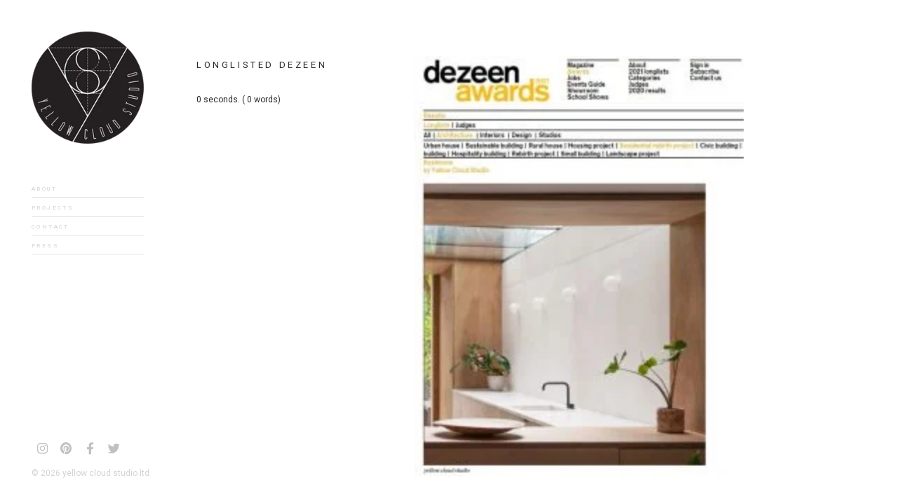

--- FILE ---
content_type: text/html; charset=UTF-8
request_url: https://yellowcloudstudio.com/rushmore-longlisted-for-the-2021-dezeen-awards/longlisted-dezeen/
body_size: 12321
content:
<!doctype html>
<!--[if IE 8]> <html class="no-js lt-ie9" lang="en-US"> <![endif]-->
<!--[if gt IE 8]><!--> <html class="no-js" lang="en-US"> <!--<![endif]-->
<head>
	<meta charset="utf-8">
	
	<meta name="viewport" content="width=device-width, initial-scale=1">
	<meta name='robots' content='index, follow, max-image-preview:large, max-snippet:-1, max-video-preview:-1' />
	<style>img:is([sizes="auto" i], [sizes^="auto," i]) { contain-intrinsic-size: 3000px 1500px }</style>
	
	<!-- This site is optimized with the Yoast SEO plugin v26.8 - https://yoast.com/product/yoast-seo-wordpress/ -->
	<title>Longlisted Dezeen &#183; Architecture &amp; Design in London</title>
	<link rel="canonical" href="https://yellowcloudstudio.com/rushmore-longlisted-for-the-2021-dezeen-awards/longlisted-dezeen/" />
	<meta property="og:locale" content="en_US" />
	<meta property="og:type" content="article" />
	<meta property="og:title" content="Longlisted Dezeen &#183; Architecture &amp; Design in London" />
	<meta property="og:url" content="https://yellowcloudstudio.com/rushmore-longlisted-for-the-2021-dezeen-awards/longlisted-dezeen/" />
	<meta property="og:site_name" content="Architecture &amp; Design in London" />
	<meta property="article:publisher" content="https://www.facebook.com/yellowcloudstudio" />
	<meta property="og:image" content="https://yellowcloudstudio.com/rushmore-longlisted-for-the-2021-dezeen-awards/longlisted-dezeen" />
	<meta property="og:image:width" content="726" />
	<meta property="og:image:height" content="925" />
	<meta property="og:image:type" content="image/jpeg" />
	<script type="application/ld+json" class="yoast-schema-graph">{"@context":"https://schema.org","@graph":[{"@type":"WebPage","@id":"https://yellowcloudstudio.com/rushmore-longlisted-for-the-2021-dezeen-awards/longlisted-dezeen/","url":"https://yellowcloudstudio.com/rushmore-longlisted-for-the-2021-dezeen-awards/longlisted-dezeen/","name":"Longlisted Dezeen &#183; Architecture &amp; Design in London","isPartOf":{"@id":"https://yellowcloudstudio.com/#website"},"primaryImageOfPage":{"@id":"https://yellowcloudstudio.com/rushmore-longlisted-for-the-2021-dezeen-awards/longlisted-dezeen/#primaryimage"},"image":{"@id":"https://yellowcloudstudio.com/rushmore-longlisted-for-the-2021-dezeen-awards/longlisted-dezeen/#primaryimage"},"thumbnailUrl":"https://yellowcloudstudio.com/wp-content/uploads/2021/08/Longlisted-Dezeen.jpg","datePublished":"2021-08-12T23:22:31+00:00","breadcrumb":{"@id":"https://yellowcloudstudio.com/rushmore-longlisted-for-the-2021-dezeen-awards/longlisted-dezeen/#breadcrumb"},"inLanguage":"en-US","potentialAction":[{"@type":"ReadAction","target":["https://yellowcloudstudio.com/rushmore-longlisted-for-the-2021-dezeen-awards/longlisted-dezeen/"]}]},{"@type":"ImageObject","inLanguage":"en-US","@id":"https://yellowcloudstudio.com/rushmore-longlisted-for-the-2021-dezeen-awards/longlisted-dezeen/#primaryimage","url":"https://yellowcloudstudio.com/wp-content/uploads/2021/08/Longlisted-Dezeen.jpg","contentUrl":"https://yellowcloudstudio.com/wp-content/uploads/2021/08/Longlisted-Dezeen.jpg","width":726,"height":925},{"@type":"BreadcrumbList","@id":"https://yellowcloudstudio.com/rushmore-longlisted-for-the-2021-dezeen-awards/longlisted-dezeen/#breadcrumb","itemListElement":[{"@type":"ListItem","position":1,"name":"Home","item":"https://yellowcloudstudio.com/"},{"@type":"ListItem","position":2,"name":"Rushmore longlisted for the 2021 Dezeen Awards","item":"https://yellowcloudstudio.com/rushmore-longlisted-for-the-2021-dezeen-awards/"},{"@type":"ListItem","position":3,"name":"Longlisted Dezeen"}]},{"@type":"WebSite","@id":"https://yellowcloudstudio.com/#website","url":"https://yellowcloudstudio.com/","name":"Architecture and Design in Hackney","description":"Yellow Cloud Studio Ltd","publisher":{"@id":"https://yellowcloudstudio.com/#organization"},"potentialAction":[{"@type":"SearchAction","target":{"@type":"EntryPoint","urlTemplate":"https://yellowcloudstudio.com/?s={search_term_string}"},"query-input":{"@type":"PropertyValueSpecification","valueRequired":true,"valueName":"search_term_string"}}],"inLanguage":"en-US"},{"@type":"Organization","@id":"https://yellowcloudstudio.com/#organization","name":"Yellow Cloud Studio ltd","url":"https://yellowcloudstudio.com/","logo":{"@type":"ImageObject","inLanguage":"en-US","@id":"https://yellowcloudstudio.com/#/schema/logo/image/","url":"https://yellowcloudstudio.com/wp-content/uploads/2016/01/logo-black-beauty-200@2x.png","contentUrl":"https://yellowcloudstudio.com/wp-content/uploads/2016/01/logo-black-beauty-200@2x.png","width":400,"height":400,"caption":"Yellow Cloud Studio ltd"},"image":{"@id":"https://yellowcloudstudio.com/#/schema/logo/image/"},"sameAs":["https://www.facebook.com/yellowcloudstudio","https://x.com/YellowCloudSt","http://instagram.com/yellowcloudstudio","http://www.linkedin.com/company/yellow-cloud-studio-ltd?trk=company_name","http://www.pinterest.com/yellowcloudst/"]}]}</script>
	<!-- / Yoast SEO plugin. -->


<link rel='dns-prefetch' href='//maps.googleapis.com' />
<link rel='dns-prefetch' href='//cdn.jsdelivr.net' />
<link rel='dns-prefetch' href='//fonts.googleapis.com' />
<link rel="alternate" type="application/rss+xml" title="Architecture &amp; Design in London &raquo; Feed" href="https://yellowcloudstudio.com/feed/" />
<link rel="alternate" type="application/rss+xml" title="Architecture &amp; Design in London &raquo; Comments Feed" href="https://yellowcloudstudio.com/comments/feed/" />
		<style>
			.lazyload,
			.lazyloading {
				max-width: 100%;
			}
		</style>
		<script type="text/javascript">
/* <![CDATA[ */
window._wpemojiSettings = {"baseUrl":"https:\/\/s.w.org\/images\/core\/emoji\/16.0.1\/72x72\/","ext":".png","svgUrl":"https:\/\/s.w.org\/images\/core\/emoji\/16.0.1\/svg\/","svgExt":".svg","source":{"concatemoji":"https:\/\/yellowcloudstudio.com\/wp-includes\/js\/wp-emoji-release.min.js?ver=6ef11e9cca4ca6306d9b936ce8325d5f"}};
/*! This file is auto-generated */
!function(s,n){var o,i,e;function c(e){try{var t={supportTests:e,timestamp:(new Date).valueOf()};sessionStorage.setItem(o,JSON.stringify(t))}catch(e){}}function p(e,t,n){e.clearRect(0,0,e.canvas.width,e.canvas.height),e.fillText(t,0,0);var t=new Uint32Array(e.getImageData(0,0,e.canvas.width,e.canvas.height).data),a=(e.clearRect(0,0,e.canvas.width,e.canvas.height),e.fillText(n,0,0),new Uint32Array(e.getImageData(0,0,e.canvas.width,e.canvas.height).data));return t.every(function(e,t){return e===a[t]})}function u(e,t){e.clearRect(0,0,e.canvas.width,e.canvas.height),e.fillText(t,0,0);for(var n=e.getImageData(16,16,1,1),a=0;a<n.data.length;a++)if(0!==n.data[a])return!1;return!0}function f(e,t,n,a){switch(t){case"flag":return n(e,"\ud83c\udff3\ufe0f\u200d\u26a7\ufe0f","\ud83c\udff3\ufe0f\u200b\u26a7\ufe0f")?!1:!n(e,"\ud83c\udde8\ud83c\uddf6","\ud83c\udde8\u200b\ud83c\uddf6")&&!n(e,"\ud83c\udff4\udb40\udc67\udb40\udc62\udb40\udc65\udb40\udc6e\udb40\udc67\udb40\udc7f","\ud83c\udff4\u200b\udb40\udc67\u200b\udb40\udc62\u200b\udb40\udc65\u200b\udb40\udc6e\u200b\udb40\udc67\u200b\udb40\udc7f");case"emoji":return!a(e,"\ud83e\udedf")}return!1}function g(e,t,n,a){var r="undefined"!=typeof WorkerGlobalScope&&self instanceof WorkerGlobalScope?new OffscreenCanvas(300,150):s.createElement("canvas"),o=r.getContext("2d",{willReadFrequently:!0}),i=(o.textBaseline="top",o.font="600 32px Arial",{});return e.forEach(function(e){i[e]=t(o,e,n,a)}),i}function t(e){var t=s.createElement("script");t.src=e,t.defer=!0,s.head.appendChild(t)}"undefined"!=typeof Promise&&(o="wpEmojiSettingsSupports",i=["flag","emoji"],n.supports={everything:!0,everythingExceptFlag:!0},e=new Promise(function(e){s.addEventListener("DOMContentLoaded",e,{once:!0})}),new Promise(function(t){var n=function(){try{var e=JSON.parse(sessionStorage.getItem(o));if("object"==typeof e&&"number"==typeof e.timestamp&&(new Date).valueOf()<e.timestamp+604800&&"object"==typeof e.supportTests)return e.supportTests}catch(e){}return null}();if(!n){if("undefined"!=typeof Worker&&"undefined"!=typeof OffscreenCanvas&&"undefined"!=typeof URL&&URL.createObjectURL&&"undefined"!=typeof Blob)try{var e="postMessage("+g.toString()+"("+[JSON.stringify(i),f.toString(),p.toString(),u.toString()].join(",")+"));",a=new Blob([e],{type:"text/javascript"}),r=new Worker(URL.createObjectURL(a),{name:"wpTestEmojiSupports"});return void(r.onmessage=function(e){c(n=e.data),r.terminate(),t(n)})}catch(e){}c(n=g(i,f,p,u))}t(n)}).then(function(e){for(var t in e)n.supports[t]=e[t],n.supports.everything=n.supports.everything&&n.supports[t],"flag"!==t&&(n.supports.everythingExceptFlag=n.supports.everythingExceptFlag&&n.supports[t]);n.supports.everythingExceptFlag=n.supports.everythingExceptFlag&&!n.supports.flag,n.DOMReady=!1,n.readyCallback=function(){n.DOMReady=!0}}).then(function(){return e}).then(function(){var e;n.supports.everything||(n.readyCallback(),(e=n.source||{}).concatemoji?t(e.concatemoji):e.wpemoji&&e.twemoji&&(t(e.twemoji),t(e.wpemoji)))}))}((window,document),window._wpemojiSettings);
/* ]]> */
</script>
<link rel='stylesheet' id='fancybox-css' href='https://yellowcloudstudio.com/wp-content/themes/wp_coastline5-v1.1/panel/scripts/fancybox-2.1.5/jquery.fancybox.css?ver=2.1.5' type='text/css' media='all' />
<link rel='stylesheet' id='sbi_styles-css' href='https://yellowcloudstudio.com/wp-content/plugins/instagram-feed/css/sbi-styles.min.css?ver=6.10.0' type='text/css' media='all' />
<style id='wp-emoji-styles-inline-css' type='text/css'>

	img.wp-smiley, img.emoji {
		display: inline !important;
		border: none !important;
		box-shadow: none !important;
		height: 1em !important;
		width: 1em !important;
		margin: 0 0.07em !important;
		vertical-align: -0.1em !important;
		background: none !important;
		padding: 0 !important;
	}
</style>
<link rel='stylesheet' id='wp-block-library-css' href='https://yellowcloudstudio.com/wp-includes/css/dist/block-library/style.min.css?ver=6ef11e9cca4ca6306d9b936ce8325d5f' type='text/css' media='all' />
<style id='classic-theme-styles-inline-css' type='text/css'>
/*! This file is auto-generated */
.wp-block-button__link{color:#fff;background-color:#32373c;border-radius:9999px;box-shadow:none;text-decoration:none;padding:calc(.667em + 2px) calc(1.333em + 2px);font-size:1.125em}.wp-block-file__button{background:#32373c;color:#fff;text-decoration:none}
</style>
<style id='global-styles-inline-css' type='text/css'>
:root{--wp--preset--aspect-ratio--square: 1;--wp--preset--aspect-ratio--4-3: 4/3;--wp--preset--aspect-ratio--3-4: 3/4;--wp--preset--aspect-ratio--3-2: 3/2;--wp--preset--aspect-ratio--2-3: 2/3;--wp--preset--aspect-ratio--16-9: 16/9;--wp--preset--aspect-ratio--9-16: 9/16;--wp--preset--color--black: #000000;--wp--preset--color--cyan-bluish-gray: #abb8c3;--wp--preset--color--white: #ffffff;--wp--preset--color--pale-pink: #f78da7;--wp--preset--color--vivid-red: #cf2e2e;--wp--preset--color--luminous-vivid-orange: #ff6900;--wp--preset--color--luminous-vivid-amber: #fcb900;--wp--preset--color--light-green-cyan: #7bdcb5;--wp--preset--color--vivid-green-cyan: #00d084;--wp--preset--color--pale-cyan-blue: #8ed1fc;--wp--preset--color--vivid-cyan-blue: #0693e3;--wp--preset--color--vivid-purple: #9b51e0;--wp--preset--gradient--vivid-cyan-blue-to-vivid-purple: linear-gradient(135deg,rgba(6,147,227,1) 0%,rgb(155,81,224) 100%);--wp--preset--gradient--light-green-cyan-to-vivid-green-cyan: linear-gradient(135deg,rgb(122,220,180) 0%,rgb(0,208,130) 100%);--wp--preset--gradient--luminous-vivid-amber-to-luminous-vivid-orange: linear-gradient(135deg,rgba(252,185,0,1) 0%,rgba(255,105,0,1) 100%);--wp--preset--gradient--luminous-vivid-orange-to-vivid-red: linear-gradient(135deg,rgba(255,105,0,1) 0%,rgb(207,46,46) 100%);--wp--preset--gradient--very-light-gray-to-cyan-bluish-gray: linear-gradient(135deg,rgb(238,238,238) 0%,rgb(169,184,195) 100%);--wp--preset--gradient--cool-to-warm-spectrum: linear-gradient(135deg,rgb(74,234,220) 0%,rgb(151,120,209) 20%,rgb(207,42,186) 40%,rgb(238,44,130) 60%,rgb(251,105,98) 80%,rgb(254,248,76) 100%);--wp--preset--gradient--blush-light-purple: linear-gradient(135deg,rgb(255,206,236) 0%,rgb(152,150,240) 100%);--wp--preset--gradient--blush-bordeaux: linear-gradient(135deg,rgb(254,205,165) 0%,rgb(254,45,45) 50%,rgb(107,0,62) 100%);--wp--preset--gradient--luminous-dusk: linear-gradient(135deg,rgb(255,203,112) 0%,rgb(199,81,192) 50%,rgb(65,88,208) 100%);--wp--preset--gradient--pale-ocean: linear-gradient(135deg,rgb(255,245,203) 0%,rgb(182,227,212) 50%,rgb(51,167,181) 100%);--wp--preset--gradient--electric-grass: linear-gradient(135deg,rgb(202,248,128) 0%,rgb(113,206,126) 100%);--wp--preset--gradient--midnight: linear-gradient(135deg,rgb(2,3,129) 0%,rgb(40,116,252) 100%);--wp--preset--font-size--small: 13px;--wp--preset--font-size--medium: 20px;--wp--preset--font-size--large: 36px;--wp--preset--font-size--x-large: 42px;--wp--preset--spacing--20: 0.44rem;--wp--preset--spacing--30: 0.67rem;--wp--preset--spacing--40: 1rem;--wp--preset--spacing--50: 1.5rem;--wp--preset--spacing--60: 2.25rem;--wp--preset--spacing--70: 3.38rem;--wp--preset--spacing--80: 5.06rem;--wp--preset--shadow--natural: 6px 6px 9px rgba(0, 0, 0, 0.2);--wp--preset--shadow--deep: 12px 12px 50px rgba(0, 0, 0, 0.4);--wp--preset--shadow--sharp: 6px 6px 0px rgba(0, 0, 0, 0.2);--wp--preset--shadow--outlined: 6px 6px 0px -3px rgba(255, 255, 255, 1), 6px 6px rgba(0, 0, 0, 1);--wp--preset--shadow--crisp: 6px 6px 0px rgba(0, 0, 0, 1);}:where(.is-layout-flex){gap: 0.5em;}:where(.is-layout-grid){gap: 0.5em;}body .is-layout-flex{display: flex;}.is-layout-flex{flex-wrap: wrap;align-items: center;}.is-layout-flex > :is(*, div){margin: 0;}body .is-layout-grid{display: grid;}.is-layout-grid > :is(*, div){margin: 0;}:where(.wp-block-columns.is-layout-flex){gap: 2em;}:where(.wp-block-columns.is-layout-grid){gap: 2em;}:where(.wp-block-post-template.is-layout-flex){gap: 1.25em;}:where(.wp-block-post-template.is-layout-grid){gap: 1.25em;}.has-black-color{color: var(--wp--preset--color--black) !important;}.has-cyan-bluish-gray-color{color: var(--wp--preset--color--cyan-bluish-gray) !important;}.has-white-color{color: var(--wp--preset--color--white) !important;}.has-pale-pink-color{color: var(--wp--preset--color--pale-pink) !important;}.has-vivid-red-color{color: var(--wp--preset--color--vivid-red) !important;}.has-luminous-vivid-orange-color{color: var(--wp--preset--color--luminous-vivid-orange) !important;}.has-luminous-vivid-amber-color{color: var(--wp--preset--color--luminous-vivid-amber) !important;}.has-light-green-cyan-color{color: var(--wp--preset--color--light-green-cyan) !important;}.has-vivid-green-cyan-color{color: var(--wp--preset--color--vivid-green-cyan) !important;}.has-pale-cyan-blue-color{color: var(--wp--preset--color--pale-cyan-blue) !important;}.has-vivid-cyan-blue-color{color: var(--wp--preset--color--vivid-cyan-blue) !important;}.has-vivid-purple-color{color: var(--wp--preset--color--vivid-purple) !important;}.has-black-background-color{background-color: var(--wp--preset--color--black) !important;}.has-cyan-bluish-gray-background-color{background-color: var(--wp--preset--color--cyan-bluish-gray) !important;}.has-white-background-color{background-color: var(--wp--preset--color--white) !important;}.has-pale-pink-background-color{background-color: var(--wp--preset--color--pale-pink) !important;}.has-vivid-red-background-color{background-color: var(--wp--preset--color--vivid-red) !important;}.has-luminous-vivid-orange-background-color{background-color: var(--wp--preset--color--luminous-vivid-orange) !important;}.has-luminous-vivid-amber-background-color{background-color: var(--wp--preset--color--luminous-vivid-amber) !important;}.has-light-green-cyan-background-color{background-color: var(--wp--preset--color--light-green-cyan) !important;}.has-vivid-green-cyan-background-color{background-color: var(--wp--preset--color--vivid-green-cyan) !important;}.has-pale-cyan-blue-background-color{background-color: var(--wp--preset--color--pale-cyan-blue) !important;}.has-vivid-cyan-blue-background-color{background-color: var(--wp--preset--color--vivid-cyan-blue) !important;}.has-vivid-purple-background-color{background-color: var(--wp--preset--color--vivid-purple) !important;}.has-black-border-color{border-color: var(--wp--preset--color--black) !important;}.has-cyan-bluish-gray-border-color{border-color: var(--wp--preset--color--cyan-bluish-gray) !important;}.has-white-border-color{border-color: var(--wp--preset--color--white) !important;}.has-pale-pink-border-color{border-color: var(--wp--preset--color--pale-pink) !important;}.has-vivid-red-border-color{border-color: var(--wp--preset--color--vivid-red) !important;}.has-luminous-vivid-orange-border-color{border-color: var(--wp--preset--color--luminous-vivid-orange) !important;}.has-luminous-vivid-amber-border-color{border-color: var(--wp--preset--color--luminous-vivid-amber) !important;}.has-light-green-cyan-border-color{border-color: var(--wp--preset--color--light-green-cyan) !important;}.has-vivid-green-cyan-border-color{border-color: var(--wp--preset--color--vivid-green-cyan) !important;}.has-pale-cyan-blue-border-color{border-color: var(--wp--preset--color--pale-cyan-blue) !important;}.has-vivid-cyan-blue-border-color{border-color: var(--wp--preset--color--vivid-cyan-blue) !important;}.has-vivid-purple-border-color{border-color: var(--wp--preset--color--vivid-purple) !important;}.has-vivid-cyan-blue-to-vivid-purple-gradient-background{background: var(--wp--preset--gradient--vivid-cyan-blue-to-vivid-purple) !important;}.has-light-green-cyan-to-vivid-green-cyan-gradient-background{background: var(--wp--preset--gradient--light-green-cyan-to-vivid-green-cyan) !important;}.has-luminous-vivid-amber-to-luminous-vivid-orange-gradient-background{background: var(--wp--preset--gradient--luminous-vivid-amber-to-luminous-vivid-orange) !important;}.has-luminous-vivid-orange-to-vivid-red-gradient-background{background: var(--wp--preset--gradient--luminous-vivid-orange-to-vivid-red) !important;}.has-very-light-gray-to-cyan-bluish-gray-gradient-background{background: var(--wp--preset--gradient--very-light-gray-to-cyan-bluish-gray) !important;}.has-cool-to-warm-spectrum-gradient-background{background: var(--wp--preset--gradient--cool-to-warm-spectrum) !important;}.has-blush-light-purple-gradient-background{background: var(--wp--preset--gradient--blush-light-purple) !important;}.has-blush-bordeaux-gradient-background{background: var(--wp--preset--gradient--blush-bordeaux) !important;}.has-luminous-dusk-gradient-background{background: var(--wp--preset--gradient--luminous-dusk) !important;}.has-pale-ocean-gradient-background{background: var(--wp--preset--gradient--pale-ocean) !important;}.has-electric-grass-gradient-background{background: var(--wp--preset--gradient--electric-grass) !important;}.has-midnight-gradient-background{background: var(--wp--preset--gradient--midnight) !important;}.has-small-font-size{font-size: var(--wp--preset--font-size--small) !important;}.has-medium-font-size{font-size: var(--wp--preset--font-size--medium) !important;}.has-large-font-size{font-size: var(--wp--preset--font-size--large) !important;}.has-x-large-font-size{font-size: var(--wp--preset--font-size--x-large) !important;}
:where(.wp-block-post-template.is-layout-flex){gap: 1.25em;}:where(.wp-block-post-template.is-layout-grid){gap: 1.25em;}
:where(.wp-block-columns.is-layout-flex){gap: 2em;}:where(.wp-block-columns.is-layout-grid){gap: 2em;}
:root :where(.wp-block-pullquote){font-size: 1.5em;line-height: 1.6;}
</style>
<link rel='stylesheet' id='cisc-shortcodes-css' href='https://yellowcloudstudio.com/wp-content/plugins/cssigniter-shortcodes/src/style.min.css?ver=2.4.2' type='text/css' media='all' />
<link rel='stylesheet' id='font-awesome-css' href='https://yellowcloudstudio.com/wp-content/plugins/socials-ignited/includes/assets/vendor/fontawesome/css/all.min.css?ver=5.15.3' type='text/css' media='all' />
<link rel='stylesheet' id='tiny-slider-css' href='https://yellowcloudstudio.com/wp-content/plugins/cssigniter-shortcodes/src/vendor/tiny-slider/tiny-slider.min.css?ver=2.9.3' type='text/css' media='all' />
<link rel='stylesheet' id='socials-ignited-css' href='https://yellowcloudstudio.com/wp-content/plugins/socials-ignited/includes/assets/css/style.min.css?ver=2.0.0' type='text/css' media='all' />
<style id='socials-ignited-inline-css' type='text/css'>
#socials-ignited-4 i { color: #808080; font-size: 17px; width: 30px; height: 30px; line-height: 30px; border-radius: 50px; opacity: 1;  } 

</style>
<link rel='stylesheet' id='ci-google-font-css' href='https://fonts.googleapis.com/css?family=Roboto%3A400%2C400italic%2C500italic%2C700&#038;subset=latin%2Cgreek&#038;ver=6.8.3' type='text/css' media='all' />
<link rel='stylesheet' id='ci-bootstrap-css' href='https://yellowcloudstudio.com/wp-content/themes/wp_coastline5-v1.1/css/bootstrap.css?ver=6ef11e9cca4ca6306d9b936ce8325d5f' type='text/css' media='all' />
<link rel='stylesheet' id='dashicons-css' href='https://yellowcloudstudio.com/wp-includes/css/dashicons.min.css?ver=6ef11e9cca4ca6306d9b936ce8325d5f' type='text/css' media='all' />
<link rel='stylesheet' id='ci-flexslider-css' href='https://yellowcloudstudio.com/wp-content/themes/wp_coastline5-v1.1/css/flexslider.css?ver=6ef11e9cca4ca6306d9b936ce8325d5f' type='text/css' media='all' />
<link rel='stylesheet' id='ci-style-css' href='https://yellowcloudstudio.com/wp-content/themes/wp_coastline5-v1.1/style.css?ver=1.1' type='text/css' media='screen' />
<link rel='stylesheet' id='ci-color-scheme-css' href='https://yellowcloudstudio.com/wp-content/themes/wp_coastline5-v1.1/colors/default.css?ver=6ef11e9cca4ca6306d9b936ce8325d5f' type='text/css' media='all' />
<link rel='stylesheet' id='lgc-unsemantic-grid-responsive-tablet-css' href='https://yellowcloudstudio.com/wp-content/plugins/lightweight-grid-columns/css/unsemantic-grid-responsive-tablet.css?ver=1.0' type='text/css' media='all' />
<script type="text/javascript" src="https://yellowcloudstudio.com/wp-includes/js/jquery/jquery.min.js?ver=3.7.1" id="jquery-core-js"></script>
<script type="text/javascript" src="https://yellowcloudstudio.com/wp-includes/js/jquery/jquery-migrate.min.js?ver=3.4.1" id="jquery-migrate-js"></script>
<script type="text/javascript" src="//maps.googleapis.com/maps/api/js?v=3&amp;key=AIzaSyBr3hdoRZOeWFmlwoOmUiJna3U25K8gY2U&amp;ver=2.4.2" id="cisc-google-maps-js"></script>
<script type="text/javascript" src="https://yellowcloudstudio.com/wp-content/themes/wp_coastline5-v1.1/panel/scripts/modernizr-2.6.2.js?ver=6ef11e9cca4ca6306d9b936ce8325d5f" id="modernizr-js"></script>
<script type="text/javascript" src="https://yellowcloudstudio.com/wp-content/themes/wp_coastline5-v1.1/panel/scripts/jquery.fitvids.js?ver=1.1" id="jquery-fitVids-js"></script>
<link rel="https://api.w.org/" href="https://yellowcloudstudio.com/wp-json/" /><link rel="alternate" title="JSON" type="application/json" href="https://yellowcloudstudio.com/wp-json/wp/v2/media/1711" /><link rel="EditURI" type="application/rsd+xml" title="RSD" href="https://yellowcloudstudio.com/xmlrpc.php?rsd" />
<link rel="alternate" title="oEmbed (JSON)" type="application/json+oembed" href="https://yellowcloudstudio.com/wp-json/oembed/1.0/embed?url=https%3A%2F%2Fyellowcloudstudio.com%2Frushmore-longlisted-for-the-2021-dezeen-awards%2Flonglisted-dezeen%2F" />
<link rel="alternate" title="oEmbed (XML)" type="text/xml+oembed" href="https://yellowcloudstudio.com/wp-json/oembed/1.0/embed?url=https%3A%2F%2Fyellowcloudstudio.com%2Frushmore-longlisted-for-the-2021-dezeen-awards%2Flonglisted-dezeen%2F&#038;format=xml" />
<!-- Google tag (gtag.js) -->
<script async src="https://www.googletagmanager.com/gtag/js?id=UA-40544236-2"></script>
<script>
  window.dataLayer = window.dataLayer || [];
  function gtag(){dataLayer.push(arguments);}
  gtag('js', new Date());

  gtag('config', 'UA-40544236-2');
</script>		<!--[if lt IE 9]>
			<link rel="stylesheet" href="https://yellowcloudstudio.com/wp-content/plugins/lightweight-grid-columns/css/ie.min.css" />
		<![endif]-->
			<script>
			document.documentElement.className = document.documentElement.className.replace('no-js', 'js');
		</script>
				<style>
			.no-js img.lazyload {
				display: none;
			}

			figure.wp-block-image img.lazyloading {
				min-width: 150px;
			}

			.lazyload,
			.lazyloading {
				--smush-placeholder-width: 100px;
				--smush-placeholder-aspect-ratio: 1/1;
				width: var(--smush-image-width, var(--smush-placeholder-width)) !important;
				aspect-ratio: var(--smush-image-aspect-ratio, var(--smush-placeholder-aspect-ratio)) !important;
			}

						.lazyload, .lazyloading {
				opacity: 0;
			}

			.lazyloaded {
				opacity: 1;
				transition: opacity 400ms;
				transition-delay: 0ms;
			}

					</style>
		<script>
  (function(i,s,o,g,r,a,m){i['GoogleAnalyticsObject']=r;i[r]=i[r]||function(){
  (i[r].q=i[r].q||[]).push(arguments)},i[r].l=1*new Date();a=s.createElement(o),
  m=s.getElementsByTagName(o)[0];a.async=1;a.src=g;m.parentNode.insertBefore(a,m)
  })(window,document,'script','//www.google-analytics.com/analytics.js','ga');

  ga('create', 'UA-40544236-2', 'auto');
  ga('send', 'pageview');

</script><link rel="shortcut icon" type="image/x-icon" href="https://yellowcloudstudio.com/wp-content/uploads/2016/01/logo-black-beauty-16x16.ico" /><link rel="apple-touch-icon" href="https://yellowcloudstudio.com/wp-content/uploads/2016/01/logo-black-beauty-socialmedia_57.png" /><link rel="apple-touch-icon" sizes="72x72" href="https://yellowcloudstudio.com/wp-content/uploads/2016/01/logo-black-beauty-socialmedia_72.png" /><link rel="apple-touch-icon" sizes="114x114" href="https://yellowcloudstudio.com/wp-content/uploads/2016/01/logo-black-beauty-socialmedia_72.png" /><link rel="pingback" href="" />			<style type="text/css">
@import url(https://fonts.googleapis.com/css?family=Unica+One);

/* body {font-family: 'Unica One', 'Futura', Roboto, sans-serif;} */

/*  OVERALL TEXT FONT SIZE */
body {
    font-size: 12px;
}


@font-face {
  font-family: 'Futura';
  src: url("https://yellowcloudstudio.com/sigs/futura_lt_bt_light.eot"); /* IE9 Compat Modes */
  src: url("https://yellowcloudstudio.com/sigs/futura_lt_bt_light.eot?#iefix") format("embedded-opentype"), /* IE6-IE8 */
       url("https://yellowcloudstudio.com/sigs/futura_lt_bt_light.woff") format("woff"), /* Pretty Modern Browsers */
       url("https://yellowcloudstudio.com/sigs/futura_lt_bt_light.ttf")  format("truetype"), /* Safari, Android, iOS */
}

@font-face {
  font-family: 'Futura';
     src: url("https://yellowcloudstudio.com/sigs/futura_lt_bt_light.ttf") 
}

/*  PROJECTS HOVER BACKGROUND */
.item a:after {background-color: rgba(255,255,255, 0.9);}
.item a .item-title {top: 50%; z-index: 2; } /* STATIC TEXT ON PROJECT THUMBS*/

/*  PROJECTS HOVER TITLE */
.item-title {
font-family: 'Futura', Roboto, sans-serif; 
font-style: normal; 
text-transform: none; 
color: black;
font-variant: all-small-caps;
letter-spacing: 0.2em;
    padding-left: 1em;
    padding-right: 1em;
}

/* BACKUP .item-title {font-family: 'Futura', Roboto, sans-serif; font-style: normal; text-transform: none; text-shadow: -1px 2px 4px rgba(0, 0, 0, 0.7);} */
.item a:after {
    opacity: 0;
background: rgba(255,255,255, 0.9);
    transition: opacity 0.3s ease;
}

#navigation a {color: lightgrey; border-color: rgba(0, 0, 0, 0.1);}
#navigation a:hover {color: grey; border-color: rgba(0, 0, 0, 0.5);}
#navigation > li.sfHover > a, #navigation > li.current_page_item > a, #navigation > li.current-menu-item > a, #navigation > li.current-menu-ancestor > a, #navigation > li.current-menu-parent > a, #navigation > li.current > a {color: grey; border-color: rgba(0, 0, 0, 0.5);}
p {text-align: justify;}
.credits {color: lightgrey;}
#socials-ignited-2 i {color: grey;}

/*  SWITCH OFF RELATED AND NEXT PROJECT */
.entry-nav a {display: none;} 
#load-more, .load-more > a {text-transform: lowercase; color: white;}

.wp-caption {text-align: left; background: none; border: none; max-width: 100%; padding: 0px; color: lightgrey; font-size: smaller;}

.col-md-pull-8 {right: 0%;} .col-md-push-4 {left: 0%;} /*change portfolio order pics-text*/

#infscr-loading > div, #load-more, .load-more > a {color: white;}

.related .item {height: 100px; -webkit-filter: grayscale(1); -webkit-filter: grayscale(100%); filter: grayscale(100%); filter: gray;
filter: url("data:image/svg+xml;utf8,<svg version='1.1' xmlns='http://www.w3.org/2000/svg' height='0'><filter id='greyscale'><feColorMatrix type='matrix' values='0.3333 0.3333 0.3333 0 0 0.3333 0.3333 0.3333 0 0 0.3333 0.3333 0.3333 0 0 0 0 0 1 0' /></filter></svg>#greyscale");}

/* SWITCH OFF CATEGORIES IN EACH PROJECT*/
.entry-categories {}
.entry-meta {color: white;}
.entry-meta a {color: white;}

/* PROJECT-ARTICLE TITLE */
.entry-title {
font-variant: all-small-caps;
letter-spacing: 0.2em;
}


/* IMAGE SIZE IN PROJECTS */
@media only screen and (min-width: 992px) {
.col-md-8 {
    width: 50%;
}
}

@media only screen and (min-width: 992px) {
.page-id-1728 .col-md-8  {
    width: 100%;
}

/* PRESS PAGE WIDER */
.page-id-1728 .col-md-push-2 {
    left: 0%;
}
}

@media only screen and (min-width: 992px) {
.page-id-140 .col-md-8  {
    width: 100%;
}

/* PRESS PAGE WIDER */
.page-id-140 .col-md-push-2 {
    left: 0%;
}
}


/* MAIN MENU FONTS */
#navigation a {
    font-variant: all-small-caps;
    letter-spacing: 0.2em;
}

h3 {
font-variant-caps: all-small-caps;
}

h4 {
font-variant-caps: all-small-caps;
}

/* RELATED PROJECT LINK */
.related h3 {
font-variant-caps: all-small-caps;
color: lightgrey;
}

/* SWITCH OFF ICONS IN NEWS */
.entry-icon {display: none;} 


/* SPACE BETWEEN PROJECTS */
.item {
	margin: 31px;
	filter: grayscale(50%);
	height: 310px;
}

.col-lg-3 {
    width: 310px;
} 

.col-md-4 {
    width: 310px;
}

.col-sm-6 {
    width: 310px;
}

.related .item {
margin: 10px;
}


/* IMAGE WIDTH TO ALIGN */
img {
    min-width: 100%;
} 

/* FIX FOR TOO ZOOMED IN FEATURED IMAGED */  
.row.joined [class*=col]{
background-size:cover!important;
}
</style>
</head>
<body data-rsssl=1 class="attachment wp-singular attachment-template-default single single-attachment postid-1711 attachmentid-1711 attachment-jpeg wp-theme-wp_coastline5-v11 ci-coastline ci-coastline-1-1 ci-scheme-default">

<div id="page">
	<div class="sidebar" style="background: url('') 0 50%">
		<header id="masthead" role="banner">
			<a class="mobile-trigger" href="#"><i class="fa fa-navicon"></i></a>
			<h1 class="brand imglogo"><a href="https://yellowcloudstudio.com"><img data-src="https://yellowcloudstudio.com/wp-content/uploads/2016/01/logo-black-beauty-200.png" alt="Architecture &amp; Design in London" src="[data-uri]" class="lazyload" style="--smush-placeholder-width: 200px; --smush-placeholder-aspect-ratio: 200/200;" /></a></h1>		</header>

		<div class="head-wrap">
			<nav id="nav" role="navigation">
				<ul id="navigation" class=""><li id="menu-item-548" class="menu-item menu-item-type-post_type menu-item-object-page menu-item-548"><a href="https://yellowcloudstudio.com/about/">about</a></li>
<li id="menu-item-550" class="menu-item menu-item-type-post_type menu-item-object-page menu-item-home menu-item-550"><a href="https://yellowcloudstudio.com/">projects</a></li>
<li id="menu-item-549" class="menu-item menu-item-type-post_type menu-item-object-page menu-item-549"><a href="https://yellowcloudstudio.com/contact/">contact</a></li>
<li id="menu-item-2249" class="menu-item menu-item-type-post_type menu-item-object-page menu-item-2249"><a href="https://yellowcloudstudio.com/press/">Press</a></li>
</ul>			</nav><!-- #nav -->

			
			<footer id="colophon" role="contentinfo">
				<aside id="socials-ignited-4" class="widget widget_socials_ignited group"><div class="ci-socials-ignited ci-socials-ignited-fa"><a href="http://instagram.com/yellowcloudstudio" target="_blank"  ><i class="fab fa-instagram"></i></a><a href="http://www.pinterest.com/yellowcloudst/" target="_blank"  ><i class="fab fa-pinterest"></i></a><a href="https://www.facebook.com/yellowcloudstudio" target="_blank"  ><i class="fab fa-facebook-f"></i></a><a href="https://twitter.com/YellowCloudSt" target="_blank"  ><i class="fab fa-twitter"></i></a></div></aside>				<p class="credits">© 2026 yellow cloud studio ltd</p>
			</footer>
		</div>
	</div>
<div class="content-wrap">
	<main id="content" role="main">
		<div class="container">
			<div class="row">
				<div class="col-xs-12">
											<article id="entry-1711" class="entry post-1711 attachment type-attachment status-inherit hentry">
	<div class="row">
		<div class="col-md-4">
			<div class="entry-info-wrap">
				<i class="dashicons dashicons-format-standard entry-icon"></i>

				<h1 class="entry-title">Longlisted Dezeen</h1>
				<div class="entry-meta">
					<a href="https://yellowcloudstudio.com/rushmore-longlisted-for-the-2021-dezeen-awards/longlisted-dezeen/">
						<time class="entry-time" datetime="2021-08-12T23:22:31+00:00">12/08/2021</time>
					</a> &bull; <span class="entry-categories"></span>
				</div>

									<p class="entry-reading-time">
						0 seconds.
						( 0 words)					</p>

												</div>
		</div>

		<div class="col-md-8">
						<div class="entry-content">
				<p class="attachment"><a href='https://yellowcloudstudio.com/wp-content/uploads/2021/08/Longlisted-Dezeen.jpg' rel="fancybox[1711]" rel="fancybox[1711]"><img fetchpriority="high" decoding="async" width="235" height="300" src="https://yellowcloudstudio.com/wp-content/uploads/2021/08/Longlisted-Dezeen-235x300.jpg" class="attachment-medium size-medium" alt="" srcset="https://yellowcloudstudio.com/wp-content/uploads/2021/08/Longlisted-Dezeen-235x300.jpg 235w, https://yellowcloudstudio.com/wp-content/uploads/2021/08/Longlisted-Dezeen.jpg 726w" sizes="(max-width: 235px) 100vw, 235px" /></a></p>
			</div>

			
		</div>
	</div>
</article>									</div>
			</div>
		</div>
	</main>
</div>

</div> <!-- #page -->

<script type="speculationrules">
{"prefetch":[{"source":"document","where":{"and":[{"href_matches":"\/*"},{"not":{"href_matches":["\/wp-*.php","\/wp-admin\/*","\/wp-content\/uploads\/*","\/wp-content\/*","\/wp-content\/plugins\/*","\/wp-content\/themes\/wp_coastline5-v1.1\/*","\/*\\?(.+)"]}},{"not":{"selector_matches":"a[rel~=\"nofollow\"]"}},{"not":{"selector_matches":".no-prefetch, .no-prefetch a"}}]},"eagerness":"conservative"}]}
</script>
<!-- Instagram Feed JS -->
<script type="text/javascript">
var sbiajaxurl = "https://yellowcloudstudio.com/wp-admin/admin-ajax.php";
</script>
<script type="text/javascript" src="https://yellowcloudstudio.com/wp-content/themes/wp_coastline5-v1.1/panel/scripts/fancybox-2.1.5/jquery.fancybox.pack.js?ver=2.1.5" id="fancybox-js"></script>
<script type="text/javascript" src="https://yellowcloudstudio.com/wp-content/plugins/cssigniter-shortcodes/src/vendor/tiny-slider/tiny-slider.min.js?ver=2.9.3" id="tiny-slider-js"></script>
<script type="text/javascript" src="https://yellowcloudstudio.com/wp-content/plugins/cssigniter-shortcodes/src/js/scripts.min.js?ver=2.4.2" id="cisc-shortcodes-js"></script>
<script type="text/javascript" src="https://yellowcloudstudio.com/wp-includes/js/comment-reply.min.js?ver=6ef11e9cca4ca6306d9b936ce8325d5f" id="comment-reply-js" async="async" data-wp-strategy="async"></script>
<script type="text/javascript" src="https://yellowcloudstudio.com/wp-includes/js/hoverIntent.min.js?ver=1.10.2" id="hoverIntent-js"></script>
<script type="text/javascript" src="https://yellowcloudstudio.com/wp-content/themes/wp_coastline5-v1.1/panel/scripts/jquery.hoverIntent.r7.min.js?ver=r7" id="jquery-hoverIntent-js"></script>
<script type="text/javascript" src="https://yellowcloudstudio.com/wp-content/themes/wp_coastline5-v1.1/panel/scripts/superfish-1.7.4.min.js?ver=1.7.4" id="jquery-superfish-js"></script>
<script type="text/javascript" src="https://yellowcloudstudio.com/wp-content/themes/wp_coastline5-v1.1/panel/scripts/jquery.flexslider-2.1-min.js?ver=6ef11e9cca4ca6306d9b936ce8325d5f" id="jquery-flexslider-js"></script>
<script type="text/javascript" src="https://yellowcloudstudio.com/wp-content/themes/wp_coastline5-v1.1/js/infinite-scroll/jquery.infinitescroll.min.js?ver=6ef11e9cca4ca6306d9b936ce8325d5f" id="infinite-scroll-js"></script>
<script type="text/javascript" src="https://yellowcloudstudio.com/wp-content/themes/wp_coastline5-v1.1/js/infinite-scroll/manual-trigger.js?ver=6ef11e9cca4ca6306d9b936ce8325d5f" id="is-manual-trigger-js"></script>
<script type="text/javascript" src="https://yellowcloudstudio.com/wp-content/themes/wp_coastline5-v1.1/js/jquery-scrolltofixed.js?ver=6ef11e9cca4ca6306d9b936ce8325d5f" id="scroll-fixed-js"></script>
<script type="text/javascript" id="ci-front-scripts-js-extra">
/* <![CDATA[ */
var scriptsText = {"msgText":"Loading more posts...","finishedMsg":"All entries loaded"};
/* ]]> */
</script>
<script type="text/javascript" src="https://yellowcloudstudio.com/wp-content/themes/wp_coastline5-v1.1/js/scripts.js?ver=1.1" id="ci-front-scripts-js"></script>
<script type="text/javascript" src="https://yellowcloudstudio.com/wp-content/themes/wp_coastline5-v1.1/panel/scripts/retina.1.3.0.min.js?ver=1.3.0" id="retinajs-js"></script>
<script type="text/javascript" id="wp_slimstat-js-extra">
/* <![CDATA[ */
var SlimStatParams = {"transport":"ajax","ajaxurl_rest":"https:\/\/yellowcloudstudio.com\/wp-json\/slimstat\/v1\/hit","ajaxurl_ajax":"https:\/\/yellowcloudstudio.com\/wp-admin\/admin-ajax.php","ajaxurl_adblock":"https:\/\/yellowcloudstudio.com\/request\/98fb68e2c1499b985dc8fd3bc3d94a0e\/","ajaxurl":"https:\/\/yellowcloudstudio.com\/wp-admin\/admin-ajax.php","baseurl":"\/","dnt":"noslimstat,ab-item","ci":"YTozOntzOjEyOiJjb250ZW50X3R5cGUiO3M6MTQ6ImNwdDphdHRhY2htZW50IjtzOjEwOiJjb250ZW50X2lkIjtpOjE3MTE7czo2OiJhdXRob3IiO3M6Nzoicm9tYW5vcyI7fQ--.92751a37de306db1fee953d2611f293a","wp_rest_nonce":"9f4c19fddb"};
/* ]]> */
</script>
<script defer type="text/javascript" src="https://cdn.jsdelivr.net/wp/wp-slimstat/tags/5.3.5/wp-slimstat.min.js" id="wp_slimstat-js"></script>
<script type="text/javascript" id="smush-lazy-load-js-before">
/* <![CDATA[ */
var smushLazyLoadOptions = {"autoResizingEnabled":false,"autoResizeOptions":{"precision":5,"skipAutoWidth":true}};
/* ]]> */
</script>
<script type="text/javascript" src="https://yellowcloudstudio.com/wp-content/plugins/wp-smushit/app/assets/js/smush-lazy-load.min.js?ver=3.23.2" id="smush-lazy-load-js"></script>
		<script type='text/javascript'>
			jQuery( document ).ready( function( $ ) {
				$( ".fancybox, a[rel^='fancybox[']" ).fancybox( {
					fitToView : true,
					padding   : 0,
					nextEffect: 'fade',
					prevEffect: 'fade'
				} );
			} );
		</script>
			<!--[if (gte IE 6)&(lte IE 8)]>
		<script type="text/javascript" src="https://yellowcloudstudio.com/wp-content/themes/wp_coastline5-v1.1/panel/scripts/selectivizr-min.js"></script>
	<![endif]-->
	</body>
</html>

--- FILE ---
content_type: text/html; charset=UTF-8
request_url: https://yellowcloudstudio.com/wp-admin/admin-ajax.php
body_size: -69
content:
251609.4b733fae0f419419f7184b893f2b4403

--- FILE ---
content_type: text/css
request_url: https://yellowcloudstudio.com/wp-content/themes/wp_coastline5-v1.1/style.css?ver=1.1
body_size: 4704
content:
/*
Theme Name: Coastline
Theme URI: http://www.cssigniter.com/ignite/themes/coastline
Author: CSSIgniter
Author URI: http://www.cssigniter.com
Description: A Personal Theme for WordPress
Tags:
Version: 1.1
License: GNU General Public License
License URI: http://www.gnu.org/licenses/gpl-2.0.html
*/
/* -----------------------------------------
	Table of Contents
--------------------------------------------

.. General
.. Header
.. Homepage Specific Styles
.. Footer
.. Widgets Styling
.. Helpers, WordPress defaults, Generic Items
.. Mobile Menu
.. External Plugins
.. Global Mediaqueries

*/
/* -----------------------------------------
	Base & Main Structure
----------------------------------------- */
h1, h2, h3, h4, h5, h6 {
  line-height: normal;
  margin: 0 0 15px 0;
  font-weight: normal;
}

h1 {
  font-size: 22px;
}

h2 {
  font-size: 20px;
}

h3 {
  font-size: 18px;
}

h4 {
  font-size: 16px;
}

h5 {
  font-size: 15px;
}

h6 {
  font-size: 12px;
}

p {
  margin: 0 0 15px 0;
}

img {
  display: inline-block;
  vertical-align: middle;
  max-width: 100%;
  height: auto;
}

a {
  transition: color 0.18s ease, background-color 0.18s ease;
  outline: none;
  color: #000;
}

a:hover,
a:focus {
  text-decoration: none;
}

a:active {
  outline: none;
}

body {
  line-height: 1.71;
  color: #585858;
  font-size: 14px;
  font-family: Roboto, sans-serif;
  -webkit-font-smoothing: antialiased;
}

label {
  display: block;
  font-size: 90%;
  margin-bottom: 2px;
}

[type="text"],
[type="password"],
[type="date"],
[type="datetime"],
[type="email"],
[type="number"],
[type="search"],
[type="tel"],
[type="time"],
[type="url"],
textarea {
  border-radius: 0;
  box-shadow: none;
  width: auto;
  font: inherit;
  padding: 11px 12px;
  height: auto;
  border: 1px solid #D7D7D7;
  line-height: normal;
  transition: all 0.18s ease;
  min-width: 80%;
}
[type="text"]:focus,
[type="password"]:focus,
[type="date"]:focus,
[type="datetime"]:focus,
[type="email"]:focus,
[type="number"]:focus,
[type="search"]:focus,
[type="tel"]:focus,
[type="time"]:focus,
[type="url"]:focus,
textarea:focus {
  border-color: #ACACAC;
  outline: none;
}

textarea {
  width: 100%;
  height: auto;
}

fieldset {
  padding: 15px 15px 0 15px;
}
fieldset legend {
  font-weight: bold;
  padding: 0 3px;
  margin: 0;
  margin-left: -3px;
}

input.highlight {
  border-color: #ff4a4a;
}

/* Buttons
=================================== */
a.btn, a.comment-reply-link,
[type=submit] {
  line-height: normal;
  border: 2px solid #363636;
  border-radius: 0;
  vertical-align: middle;
  display: inline-block;
  padding: 8px 24px;
  color: #444;
  background: transparent;
  box-shadow: none;
  outline: none;
  transition: all 0.18s ease;
  font-weight: bold;
  font-size: 14px;
}
a.btn:hover, a.comment-reply-link:hover,
[type=submit]:hover {
  background: #363636;
  color: #FFF;
}

#map * {
  max-width: none !important;
}

html,
body,
#page,
.sidebar {
  height: 100%;
}

#page {
  position: relative;
}

.sidebar {
  position: fixed;
  width: 250px;
  padding: 45px;
  z-index: 10;
  background-color: #111111;
}
@media (max-width: 767px) {
  .sidebar {
    width: 100%;
    position: relative;
    height: auto;
    background-position: top center !important;
    padding-bottom: 10px;
  }
}

.content-wrap {
  width: calc(100% - 250px);
  margin-left: 250px;
  float: left;
  padding: 0 15px;
}
.content-wrap.full {
  padding: 0;
}
@media (max-width: 767px) {
  .content-wrap {
    width: 100%;
    float: none;
    margin: 0;
    padding: 0;
  }
}

#content {
  margin: 80px 0 0;
}
.full #content {
  margin: 0;
}

/* -----------------------------------------
	Header
----------------------------------------- */
.alt-nav {
  display: none;
}

#nav {
  margin: 0 0 30px;
}

#nav ul {
  margin: 0;
  padding: 0;
  list-style: none;
}

#navigation {
  /* Navigation functional styles  ---------------------- */
}
#navigation li {
  position: relative;
  z-index: 100;
}
#navigation > li {
  display: block;
}
#navigation ul {
  position: absolute;
  z-index: 300;
  top: -999em;
}
#navigation li:hover > ul,
#navigation .sfHover > ul {
  top: -10px;
  left: 100%;
}
#navigation li li:hover > ul,
#navigation li .sfHover > ul {
  top: 0;
  left: 100%;
}
#navigation li li li:hover > ul,
#navigation li li .sfHover > ul {
  top: 0;
  left: 100%;
}
#navigation a {
  display: block;
  white-space: nowrap;
}
#navigation a {
  padding: 3px 0;
  color: rgba(255, 255, 255, 0.7);
  border-bottom: 1px solid rgba(255, 255, 255, 0.2);
  outline: none;
  /* Global Menu Link Styles */
}
#navigation > li > a {
  /* First level link styles */
}
#navigation > li:last-child a {
  padding-right: 0;
}
#navigation a:hover,
#navigation .sfHover > a {
  text-decoration: none;
  color: #FFF;
  border-color: rgba(255, 255, 255, 0.5);
  /* First Level & Global Menu Link Hover Styles */
}
#navigation > li.sfHover > a,
#navigation > li.current_page_item > a,
#navigation > li.current-menu-item > a,
#navigation > li.current-menu-ancestor > a,
#navigation > li.current-menu-parent > a,
#navigation > li.current > a {
  color: #FFF;
  border-color: rgba(255, 255, 255, 0.5);
}
@media (min-width: 768px) {
  ul #navigation > li.sfHover > a, ul
  #navigation > li.current_page_item > a, ul
  #navigation > li.current-menu-item > a, ul
  #navigation > li.current-menu-ancestor > a, ul
  #navigation > li.current-menu-parent > a, ul
  #navigation > li.current > a {
    color: #4f4f4f;
    border-color: #4f4f4f;
  }
}
#navigation ul {
  padding: 9px 21px 14px;
  min-width: 230px;
  margin-left: 15px;
  /* All Lower Level Menu Container Styles */
}
#navigation a.sf-with-ul {
  padding-right: 20px;
  position: relative;
  /* Styling for navigation arrows  ---------- */
}
#navigation.sf-arrows .sf-with-ul:after {
  content: "\f054";
  font-family: FontAwesome;
  position: absolute;
  top: 50%;
  right: 0;
  margin-top: -6px;
  font-size: 8px;
  font-weight: normal;
}
#navigation.sf-arrows ul .sf-with-ul:after {
  right: 8px;
  content: "\f054";
  /* Styling for right facing arrows  ---------- */
}
@media (max-width: 767px) {
  #navigation ul {
    position: static;
    display: block !important;
    opacity: 1 !important;
    padding: 0;
    box-shadow: none;
    margin: 0 0 0 5px;
  }
  #navigation ul a {
    border-bottom: 1px solid rgba(255, 255, 255, 0.2);
  }
  #navigation.sf-arrows .sf-with-ul:after {
    display: none;
  }
}

.brand {
  margin: 0 0 50px;
  text-align: center;
}
.brand.textual {
  font-size: 20px;
  font-weight: bold;
  margin: 0 0 30px;
}
.brand.textual a {
  color: #FFF;
}

.mobile-trigger {
  color: #FFF;
  position: absolute;
  font-size: 26px;
  top: 20px;
  left: 20px;
  line-height: 0.4;
  padding: 2px 5px;
  background: rgba(0, 0, 0, 0.1);
}
@media (min-width: 768px) {
  .mobile-trigger {
    display: none;
  }
}

@media (max-width: 767px) {
  .head-wrap {
    width: 100%;
    display: none;
    overflow: hidden;
  }
}

/* -----------------------------------------
	Entry Styles
----------------------------------------- */
.entry {
  margin: 0 0 40px;
  position: relative;
}

.entry-thumb {
  margin: 0;
}
.entry-thumb img {
  margin: 0 0 30px;
  display: inline-block;
}
.entry-thumb iframe {
  width: 100%;
  max-width: 100%;
}
.entry-thumb.alignnone {
  margin: 0;
}
.entry-thumb.alignleft img, .entry-thumb.alignright img, .entry-thumb.aligncenter img, .entry-thumb.alignnone img {
  margin: 0 0 15px;
}

.video-hold {
  margin: 0 0 30px;
}

.embed-youtube {
  position: relative;
  padding-bottom: 56.25%;
  /* 16:9 */
  padding-top: 25px;
  height: 0;
  margin-bottom: 30px;
}
.embed-youtube iframe {
  position: absolute;
  top: 0;
  left: 0;
  width: 100%;
  height: 100%;
}

.entry-icon {
  font-size: 22px;
  display: inline-block;
  margin-bottom: 15px;
}

.entry-title {
  font-size: 18px;
  font-weight: normal;
  margin: 0;
  color: #282828;
}
.entry-title a {
  color: #282828;
}
.entry-title a:hover {
  color: #000;
}
.type-page .entry-title {
  margin-bottom: 15px;
}

.entry-meta {
  color: #969595;
  margin-bottom: 18px;
}
.entry-meta a {
  color: #969595;
}
.entry-meta a:hover {
  text-decoration: underline;
}

.entry-reading-time {
  font-weight: 500;
  color: #282828;
  margin-top: -7px;
}

.entry-content a {
  border-bottom: 1px dotted #2f2f2f;
}
.entry-content blockquote {
  border-left: 12px solid #E2E2E2;
  margin: 0 0 30px;
  padding: 0 0 0 15px;
  font-size: 15px;
  line-height: 1.5;
}

.entry-nav {
  position: absolute;
  top: -55px;
  right: 0;
}
.entry-nav a {
  color: #949494;
  font-size: 20px;
  display: inline-block;
  padding: 5px 0 0;
  text-align: center;
  width: 30px;
  height: 30px;
  line-height: 0;
  background: #E7E7E7;
}
.entry-nav a:hover {
  background: #d1d1d1;
}

.search-notice {
  margin-bottom: 40px;
}

.entry-content .more-link {
  display: none;
}

/* -----------------------------------------
	Post Format Specific Styling
----------------------------------------- */
/* Audio */
.mejs-container {
  margin: 0 0 15px;
}

.format-audio.has-post-thumbnail .entry-thumb img {
  margin: 0;
}

/* Link */
.dashicons-format-link:before {
  content: '\f103';
}

/* Galleries */
.entry-content .gallery {
  margin-left: -5px;
  margin-right: -5px;
  margin-bottom: 15px;
}
.entry-content .gallery:before, .entry-content .gallery:after {
  content: " ";
  /* 1 */
  display: table;
  /* 2 */
}
.entry-content .gallery:after {
  clear: both;
}

.gallery-item {
  position: relative;
  margin-bottom: 10px;
}
.gallery-item img {
  width: 100%;
}

.gallery-item figcaption {
  position: absolute;
  bottom: 0;
  font-size: 12px;
  background: rgba(0, 0, 0, 0.5);
  width: 96%;
  padding: 10px;
  color: #fff;
}

.gallery-columns-1 .gallery-item {
  position: relative;
  min-height: 1px;
  padding-left: 5px;
  padding-right: 5px;
  position: relative;
  float: left;
  min-height: 1px;
  padding-left: 5px;
  padding-right: 5px;
  width: 50%;
}
@media (min-width: 768px) {
  .gallery-columns-1 .gallery-item {
    float: left;
    width: 100%;
  }
}

.gallery-columns-2 .gallery-item {
  position: relative;
  min-height: 1px;
  padding-left: 5px;
  padding-right: 5px;
  position: relative;
  float: left;
  min-height: 1px;
  padding-left: 5px;
  padding-right: 5px;
  width: 50%;
}
@media (min-width: 768px) {
  .gallery-columns-2 .gallery-item {
    float: left;
    width: 50%;
  }
}

.gallery-columns-3 .gallery-item {
  position: relative;
  min-height: 1px;
  padding-left: 5px;
  padding-right: 5px;
  position: relative;
  float: left;
  min-height: 1px;
  padding-left: 5px;
  padding-right: 5px;
  width: 50%;
}
@media (min-width: 768px) {
  .gallery-columns-3 .gallery-item {
    float: left;
    width: 33.33333%;
  }
}

.gallery-columns-4 .gallery-item {
  position: relative;
  min-height: 1px;
  padding-left: 5px;
  padding-right: 5px;
  position: relative;
  float: left;
  min-height: 1px;
  padding-left: 5px;
  padding-right: 5px;
  width: 50%;
}
@media (min-width: 768px) {
  .gallery-columns-4 .gallery-item {
    float: left;
    width: 25%;
  }
}

.gallery-columns-5 .gallery-item {
  position: relative;
  min-height: 1px;
  padding-left: 5px;
  padding-right: 5px;
  position: relative;
  float: left;
  min-height: 1px;
  padding-left: 5px;
  padding-right: 5px;
  width: 50%;
}
@media (min-width: 768px) {
  .gallery-columns-5 .gallery-item {
    float: left;
    width: 20%;
  }
}

.gallery-columns-6 .gallery-item {
  position: relative;
  min-height: 1px;
  padding-left: 5px;
  padding-right: 5px;
  position: relative;
  float: left;
  min-height: 1px;
  padding-left: 5px;
  padding-right: 5px;
  width: 50%;
}
@media (min-width: 768px) {
  .gallery-columns-6 .gallery-item {
    float: left;
    width: 16.66667%;
  }
}

.gallery-columns-7 .gallery-item {
  position: relative;
  min-height: 1px;
  padding-left: 5px;
  padding-right: 5px;
  position: relative;
  float: left;
  min-height: 1px;
  padding-left: 5px;
  padding-right: 5px;
  width: 50%;
}
@media (min-width: 768px) {
  .gallery-columns-7 .gallery-item {
    float: left;
    width: 14.28571%;
  }
}

.gallery-columns-8 .gallery-item {
  position: relative;
  min-height: 1px;
  padding-left: 5px;
  padding-right: 5px;
  position: relative;
  float: left;
  min-height: 1px;
  padding-left: 5px;
  padding-right: 5px;
  width: 50%;
}
@media (min-width: 768px) {
  .gallery-columns-8 .gallery-item {
    float: left;
    width: 12.5%;
  }
}

.gallery-columns-9 .gallery-item {
  position: relative;
  min-height: 1px;
  padding-left: 5px;
  padding-right: 5px;
  position: relative;
  float: left;
  min-height: 1px;
  padding-left: 5px;
  padding-right: 5px;
  width: 50%;
}
@media (min-width: 768px) {
  .gallery-columns-9 .gallery-item {
    float: left;
    width: 11.11111%;
  }
}

/* -----------------------------------------
	Pagination
----------------------------------------- */
#paging {
  margin-bottom: 50px;
  text-align: right;
}
#paging ul {
  display: block;
  text-align: right;
  list-style: none;
  margin: 0;
  padding: 0;
  width: 100%;
}
#paging ul li {
  display: inline-block;
}
#paging a,
#paging > span,
#paging li span {
  display: inline-block;
  line-height: normal;
  padding: 6px 11px;
  font-size: 14px;
  background: #E7E7E7;
  color: #424242;
  border: none;
}
#paging > span.current,
#paging li span.current,
#paging a:hover {
  text-decoration: none;
  background: #424242;
  color: #FFF;
}

/* -----------------------------------------
	Related Items
----------------------------------------- */
.related {
  margin-bottom: 50px;
}
.related h3 {
  margin-bottom: 20px;
}
.related .item {
  height: 300px;
}

.row.joined {
  margin: 0;
}
.row.joined [class*=col] {
  padding: 0;
}

/* -----------------------------------------
	Grid Item Listing
----------------------------------------- */
.full .container {
  width: 100%;
  padding: 0;
}

.item {
  height: 350px;
  -webkit-backface-visibility: hidden;
}
@media (max-width: 1199px) {
  .item {
    height: 300px;
  }
}
.item a {
  display: block;
  width: 100%;
  height: 100%;
  color: #FFF;
  position: relative;
  padding: 15px;
  overflow: hidden;
}
.item a:after {
  content: "";
  width: 100%;
  height: 100%;
  position: absolute;
  z-index: 1;
  top: 0;
  left: 0;
  opacity: 0;
  background: -webkit-linear-gradient(top, transparent 0%, rgba(0, 0, 0, 0.55) 50%);
  background: linear-gradient(to bottom, transparent 0%, rgba(0, 0, 0, 0.55) 50%);
  transition: opacity 0.3s ease;
}
.item a:hover:after {
  opacity: 1;
}
.item a:hover .item-title {
  opacity: 1;
  top: 50%;
  z-index: 2;
}

.item-title {
  position: absolute;
  width: 100%;
  font-weight: 500;
  text-transform: uppercase;
  font-style: italic;
  font-size: 16px;
  text-align: center;
  top: 60%;
  margin: -15px 0 0 -15px;
  opacity: 0;
  transition: top 0.35s ease, opacity 0.25s ease;
}

#load-more, .load-more > a {
  display: block;
  width: 100%;
  text-align: center;
  color: #000;
  text-transform: uppercase;
  height: 50px;
  font-size: 16px;
  padding: 11px 0 0;
}
#load-more:hover, .load-more > a:hover {
  text-decoration: none;
}

/* -----------------------------------------
	Footer
----------------------------------------- */
#colophon {
  position: absolute;
  bottom: 0;
  padding: 0 0 35px;
  font-size: 12px;
}
.admin-bar #colophon {
  padding-bottom: 60px;
}
@media (max-width: 767px) {
  #colophon {
    position: static;
  }
}
#colophon .widget {
  margin-bottom: 0;
}

.credits {
  margin: 5px 0 0;
}

/* -----------------------------------------
   Comments
----------------------------------------- */
#comments {
  margin: 35px 0 0;
}

#comment-list {
  margin: 0;
  padding: 0;
}
#comment-list ol, #comment-list ul {
  padding: 0 0 0 25px;
}
@media (max-width: 767px) {
  #comment-list ol, #comment-list ul {
    padding: 0;
  }
}

.post-comments {
  margin: 0 0 20px;
}
.post-comments ol, .post-comments ul {
  list-style: none;
}
.post-comments .avatar {
  float: left;
  overflow: hidden;
  margin: 0 15px 0 0;
}
.post-comments .edit-link {
  opacity: 0.8;
  margin-left: 10px;
}

.comment-body {
  margin: 0 0 25px;
}

.comment-metadata {
  font-size: .857142857em;
}

.comment-content {
  margin: 5px 0 0 79px;
}

a.comment-reply-link {
  padding: 3px 9px;
  font-size: 10px;
  text-transform: uppercase;
  margin: 0 0 0 79px;
}
a.comment-reply-link:hover {
  text-decoration: none;
}

.comment-reply-title small {
  font-size: 0.6em;
}

.form-allowed-tags {
  font-size: .857142857em;
}

/* Theme Specific Comment Styling */
.post-comments h3 {
  margin-bottom: 25px;
}

.comment-metadata a,
.comment-notes {
  color: #969595;
}

/* -----------------------------------------
	Widgets
----------------------------------------- */
.sidebar {
  color: rgba(255, 255, 255, 0.5);
}
.sidebar a {
  color: rgba(255, 255, 255, 0.5);
}
.sidebar a:hover {
  color: white;
  text-decoration: none;
}
.sidebar .widget {
  font-size: 12px;
}

.widget {
  margin-bottom: 25px;
}

.widget-title {
  color: white;
  font-size: 17px;
  margin: 0 0 5px;
}

#sidebar .widget:last-child {
  margin-bottom: 0;
}

.widget ul {
  list-style: none;
  margin: 0;
  padding: 0;
}

.widget ul li {
  padding: 5px 0;
  border-bottom: 1px dotted rgba(255, 255, 255, 0.4);
  display: block;
  margin: 0;
}

.widget ul ul.children li:first-child {
  border-top: 1px dotted #e5e5e5;
}

.widget ul ul.children li:last-child {
  border-bottom: none;
  padding-bottom: 0;
}

.widget ul.children {
  margin-top: 5px;
}

.widget ul.children li {
  padding-left: 15px;
}

/* WIDGET: #Ads125
========================================= */
#ads125, .ads125 {
  margin: 0;
  padding: 0;
  list-style: none;
}

#ads125 li,
.ads125 li {
  background: none repeat scroll 0 0 transparent;
  border: 0 none;
  float: left;
  margin: 0 15px 10px 0;
  padding: 0;
  max-width: 125px;
}

/* WIDGET: #Search
========================================= */
.searchform {
  line-height: 1;
  position: relative;
}

.searchform > div {
  position: relative;
  line-height: 1;
}

.searchform .screen-reader-text {
  display: none;
}

.searchform [type=text] {
  border-radius: 0;
  margin: 0;
  width: 100%;
  font: inherit;
  line-height: normal;
  height: 40px;
}
.sidebar .searchform [type=text] {
  background: none;
  border: 2px solid rgba(255, 255, 255, 0.3);
  color: rgba(255, 255, 255, 0.6);
}
.sidebar .searchform [type=text]:focus {
  border-color: #FFF;
}

.searchsubmit {
  font-size: 14px;
  line-height: 0;
  padding: 3px 11px 2px;
  position: absolute;
  right: 0;
  top: 0;
  height: 100%;
  border: none;
  background: none;
}
.searchsubmit:hover {
  background: none;
}
.sidebar .searchsubmit {
  color: rgba(255, 255, 255, 0.3);
}

.sidebar ::-webkit-input-placeholder {
  color: rgba(255, 255, 255, 0.4);
}
.sidebar :-moz-placeholder {
  color: rgba(255, 255, 255, 0.4);
}
.sidebar ::-moz-placeholder {
  color: rgba(255, 255, 255, 0.4);
}
.sidebar :-ms-input-placeholder {
  color: rgba(255, 255, 255, 0.4);
}

/* WIDGET: #Flickr
========================================= */
.flickr_badge_image {
  float: left;
  margin: 0 15px 15px 0;
}
.flickr_badge_image a {
  display: block;
  line-height: 0;
}

/* WIDGET: #About
========================================= */
.widget_about {
  margin-top: -5px;
}
.widget_about .alignleft {
  float: left;
  margin: 5px 10px 6px 0;
}
.widget_about .alignright {
  float: right;
  margin: 5px 0 6px 10px;
}

/* WIDGET: #Text Widget
========================================= */
.widget_text p:last-child {
  margin-bottom: 0;
}

/* WIDGET: #Twitter
========================================= */
.widget_ci_twitter_widget ul li {
  margin-bottom: 12px;
}
.widget_ci_twitter_widget .twitter-time {
  display: block;
  font-size: 0.85em;
}

/* WIDGET: #Calendar
================================================== */
#wp-calendar {
  width: 100%;
}
#wp-calendar a {
  font-weight: bold;
  font-style: italic;
}
#wp-calendar caption {
  text-align: left;
  margin-top: 10px;
  background: none repeat scroll 0 0 rgba(0, 0, 0, 0.03);
  padding: 9px;
}
#wp-calendar thead {
  font-size: 10px;
}
#wp-calendar thead th {
  background: rgba(0, 0, 0, 0.1);
  font-weight: bold;
  padding: 8px;
}
#wp-calendar tbody td {
  background: none;
  border: 1px solid rgba(0, 0, 0, 0.1);
  text-align: center;
  padding: 3px;
}
#wp-calendar tbody td:hover {
  background: rgba(0, 0, 0, 0.1);
}
#wp-calendar tbody .pad {
  background: none;
}
#wp-calendar tfoot #next {
  font-size: 10px;
  text-transform: uppercase;
  text-align: right;
}
#wp-calendar tfoot #prev {
  font-size: 10px;
  text-transform: uppercase;
  padding-top: 10px;
}

/* WIDGET: #Social Icons
========================================= */
.social-icon i {
  font-size: 24px;
  display: inline-block;
  margin-right: 3px;
}

.social-icon:hover i {
  opacity: 1;
}

.ci-socials-ignited-fa a {
  transition: opacity 0.18s ease;
  opacity: 0.5;
  margin-right: 4px;
  line-height: 1;
}
.ci-socials-ignited-fa a:hover {
  opacity: 1;
}

/* ----------------------------------------------
	Helpers, WordPress Defaults, Generic Items
---------------------------------------------- */
/* WordPress Generated Classes
=================================== */
.alignnone {
  margin: 5px 20px 20px 0;
}

.aligncenter,
div.aligncenter {
  display: block;
  margin: 5px auto 5px auto;
}

.alignright {
  float: right;
  margin: 5px 0 20px 20px;
}

.alignleft {
  float: left;
  margin: 5px 20px 20px 0;
}

.aligncenter {
  display: block;
  margin: 5px auto 5px auto;
}

a img.alignright {
  float: right;
  margin: 5px 0 20px 20px;
}

a img.alignnone {
  margin: 5px 20px 20px 0;
}

a img.alignleft {
  float: left;
  margin: 5px 20px 20px 0;
}

a img.aligncenter {
  display: block;
  margin-left: auto;
  margin-right: auto;
}

.wp-caption {
  background: #fff;
  border: 1px solid #f0f0f0;
  max-width: 96%;
  padding: 5px 3px 10px;
  text-align: center;
}

.wp-caption.alignnone {
  margin: 5px 20px 20px 0;
}

.wp-caption.alignleft {
  margin: 5px 20px 20px 0;
}

.wp-caption.alignright {
  margin: 5px 0 20px 20px;
}

.wp-caption img {
  border: 0 none;
  height: auto;
  margin: 0;
  max-width: 98.5%;
  padding: 0;
  width: auto;
}

.wp-caption p.wp-caption-text {
  font-size: 11px;
  line-height: 17px;
  margin: 0;
  padding: 0 4px 5px;
}

table {
  width: 100%;
  margin-bottom: 20px;
}

/* -----------------------------------------
   MOBILE MENU
----------------------------------------- */
/* -----------------------------------------
	External Plugins
----------------------------------------- */
/* Flexslider */
.flexslider {
  margin: 0;
  padding: 0;
  border: none;
  box-shadow: none;
  border-radius: 0;
  overflow: hidden;
}

.flex-direction-nav a {
  width: 30px;
  height: 45px;
  top: 50%;
  margin: -35px 0 0 0;
  opacity: 0.5;
  text-shadow: none;
  background: #e7e7e7;
  text-align: center;
}
.flex-direction-nav a:hover {
  opacity: 1;
  color: #585858;
}

.flex-direction-nav a:before {
  font-family: FontAwesome;
  content: '\f104';
  font-size: 17px;
  position: relative;
  top: 8px;
}

.flex-direction-nav a.flex-next:before {
  content: '\f105';
  left: -10px;
}

.flex-direction-nav a.flex-next {
  right: 0;
}

.flex-direction-nav a.flex-prev {
  left: 0;
}

.flexslider:hover .flex-prev {
  left: 0;
}
.flexslider:hover .flex-next {
  right: 0;
}

/* Infinite Scrolling Loader */
#infscr-loading {
  font-size: 13px;
  text-align: center;
  position: fixed;
  top: 0;
  left: 0;
  width: 100% !important;
  height: 100% !important;
  opacity: 1;
  background: rgba(43, 43, 43, 0.5);
  padding: 0;
  margin: 0;
  font-style: normal;
  z-index: 10;
  line-height: 1.5;
}
#infscr-loading img {
  display: none;
}
#infscr-loading em {
  font-style: normal;
}
#infscr-loading > div {
  position: absolute;
  width: 266px;
  padding: 95px 30px 50px;
  top: 50%;
  left: 50%;
  margin-left: -133px;
  margin-top: -120px;
  border-radius: 2px;
  letter-spacing: 0.04em;
}
#infscr-loading > div:before {
  content: "";
  width: 32px;
  height: 31px;
  z-index: 5;
  position: absolute;
  top: 45px;
  left: 50%;
  margin-left: -19px;
  -webkit-animation: spin 1s linear infinite;
  -moz-animation: spin 1s linear infinite;
  animation: spin 1s linear infinite;
}

@-moz-keyframes spin {
  100% {
    -moz-transform: rotate(360deg);
  }
}
@-webkit-keyframes spin {
  100% {
    -webkit-transform: rotate(360deg);
  }
}
@keyframes spin {
  100% {
    -webkit-transform: rotate(360deg);
    transform: rotate(360deg);
  }
}
/* Jetpack Sharing */
div.sharedaddy {
  margin: 0 0 30px;
}

div.sharedaddy div.sd-block {
  border: none !important;
}

div.sharedaddy .sd-content {
  float: none !important;
  width: 100% !important;
}

/* Jetpack Comments */
.comment-subscription-form {
  margin-bottom: 5px;
  color: #969595;
}


--- FILE ---
content_type: text/plain
request_url: https://www.google-analytics.com/j/collect?v=1&_v=j102&a=865416341&t=pageview&_s=1&dl=https%3A%2F%2Fyellowcloudstudio.com%2Frushmore-longlisted-for-the-2021-dezeen-awards%2Flonglisted-dezeen%2F&ul=en-us%40posix&dt=Longlisted%20Dezeen%20%C2%B7%20Architecture%20%26%20Design%20in%20London&sr=1280x720&vp=1280x720&_u=IEBAAEABAAAAACAAI~&jid=66809316&gjid=762742586&cid=858997045.1769628936&tid=UA-40544236-2&_gid=1248596028.1769628936&_r=1&_slc=1&z=2052118720
body_size: -452
content:
2,cG-6D0NQRPKEG